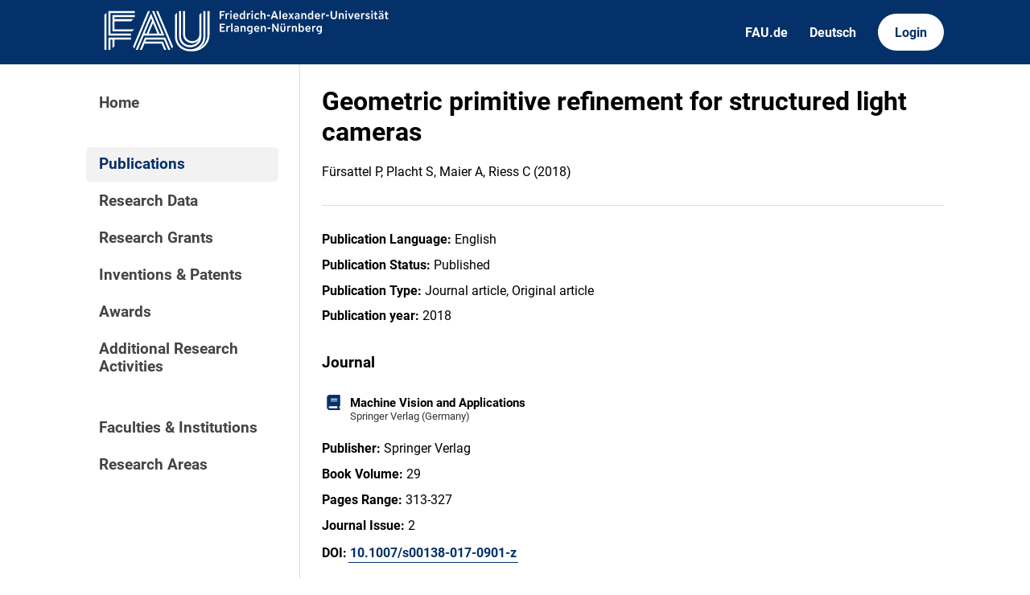

--- FILE ---
content_type: text/html; charset=utf-8
request_url: https://cris.fau.de/publications/203273966/
body_size: 2873
content:






<!DOCTYPE html>
<html lang="en">

<head>
  <meta charset="UTF-8">
  <meta http-equiv="X-UA-Compatible" content="IE=edge">
  <meta name="viewport" content="width=device-width, initial-scale=1.0">

  <title>
Geometric primitive refinement for structured light cameras - FAU CRIS
</title>

  <link rel="shortcut icon" type="image/svg" href="/static/img/cris-logo-onblue.svg"/>

  <link rel="stylesheet" href="/static/css/_global.css">
  <link rel="stylesheet" href="/static/css/_layout.css">
  <link rel="stylesheet" href="/static/css/slider.css">
  
</head>

<body>
  <div id="header">
    <div class="content">
      <a href="/"><img id="fau-logo" src="/static/img/FAU_Kernmarke.svg" alt="FAU-Logo"> </a>
      <div class="links">
        <a href="https://fau.de" class="secondary">FAU.de</a>
        



<a class="secondary" href='#' onclick="document.getElementById('language_form').submit()">Deutsch</a>


<form action="/i18n/setlang/" method="post" id="language_form"><input type="hidden" name="csrfmiddlewaretoken" value="mjy7D4zEOpkAhW3gmAKHJkhC1lTsPtE7KHnveL1UBXyJgbN0GoFADU0lifCglYMn">
    <input name="next" type="hidden" value="">
    
    
    <input name="language" type="hidden" value="de">
    <!-- <input class="primary" type="submit" value="Deutsch"> -->
    
</form>

        <a href="https://cris.fau.de/converis/mypages/overview" class="primary">Login</a>
      </div>
      <div class="mobile">
        <a class="primary" onclick="document.body.classList.toggle('navopen')">
          <svg xmlns="http://www.w3.org/2000/svg" viewBox="0 0 448 512"><path d="M0 96C0 78.3 14.3 64 32 64H416c17.7 0 32 14.3 32 32s-14.3 32-32 32H32C14.3 128 0 113.7 0 96zM0 256c0-17.7 14.3-32 32-32H416c17.7 0 32 14.3 32 32s-14.3 32-32 32H32c-17.7 0-32-14.3-32-32zM448 416c0 17.7-14.3 32-32 32H32c-17.7 0-32-14.3-32-32s14.3-32 32-32H416c17.7 0 32 14.3 32 32z" fill="currentColor"/></svg>
        </a>
      </div>
    </div>
  </div>
  <div id="app">
    <div id="sidebar">      
      <a href="/" active="">Home</a>
      <div class="empty"></div>
      <a href="/publications/" active="true">Publications</a>
      <a href="/datasets/" active="false">Research Data</a>
      <a href="/projects/" active="false">Research Grants</a>
      <a href="/inventions/" active="false">Inventions & Patents</a>
      <a href="/awards/?academy_member=on&scholarship=on&other_award=on" active="false">Awards</a>
      <a href="/activities/">Additional Research Activities</a>
      <div class="empty"></div>
      <a href="/organisations/" active="false">Faculties & Institutions</a>
      <a href="/research_areas/" active="false">Research Areas</a>
    </div>

    <div id="content">
      
    <h1>Geometric primitive refinement for structured light cameras</h1>
    <p>Fürsattel P, Placht S, Maier A, Riess C  (2018)</p>

    <hr>

    




    <p><strong>Publication Language:</strong> English</p>



    <p><strong>Publication Status:</strong> Published</p>



    <p><strong>Publication Type:</strong> Journal article, Original article</p>







    <p><strong>Publication year:</strong> 2018</p>



<h3>Journal</h3>
<div class="entity-stack">
    
        

<a class="entity" href="/journals/125677024/">
    <svg xmlns="http://www.w3.org/2000/svg" viewBox="0 0 448 512"><!--! Font Awesome Pro 6.3.0 by @fontawesome - https://fontawesome.com License - https://fontawesome.com/license (Commercial License) Copyright 2023 Fonticons, Inc. --><path d="M96 0C43 0 0 43 0 96V416c0 53 43 96 96 96H384h32c17.7 0 32-14.3 32-32s-14.3-32-32-32V384c17.7 0 32-14.3 32-32V32c0-17.7-14.3-32-32-32H384 96zm0 384H352v64H96c-17.7 0-32-14.3-32-32s14.3-32 32-32zm32-240c0-8.8 7.2-16 16-16H336c8.8 0 16 7.2 16 16s-7.2 16-16 16H144c-8.8 0-16-7.2-16-16zm16 48H336c8.8 0 16 7.2 16 16s-7.2 16-16 16H144c-8.8 0-16-7.2-16-16s7.2-16 16-16z"/></svg>
    <span>Machine Vision and Applications</span>
    <span class="details">Springer Verlag (Germany)</span>
</a>
    
</div>


    


    <p><strong>Publisher:</strong> Springer Verlag</p>




    


    



    


    <p><strong>Book Volume:</strong> 29</p>
    


    <p><strong>Pages Range:</strong> 313-327</p>
    

    

    








    


    <p><strong>Journal Issue:</strong> 2</p>
    





    <p><strong>DOI:</strong> <a href="https://doi.org/10.1007/s00138-017-0901-z">10.1007/s00138-017-0901-z</a></p>




    




    
    


    
        
            <h3>Authors with CRIS profile</h3>
        
        <div class="entity-map">
            
                
                    

<a class="entity" href="/persons/100289260/">
  <svg xmlns="http://www.w3.org/2000/svg" viewBox="0 0 448 512"><path d="M224 256c70.7 0 128-57.3 128-128S294.7 0 224 0S96 57.3 96 128s57.3 128 128 128zm-45.7 48C79.8 304 0 383.8 0 482.3C0 498.7 13.3 512 29.7 512H418.3c16.4 0 29.7-13.3 29.7-29.7C448 383.8 368.2 304 269.7 304H178.3z"/></svg>
  <span>Peter Fürsattel</span>
</a>
                    

<a class="entity" href="/organisations/105937098/">
  <svg xmlns="http://www.w3.org/2000/svg" viewBox="0 0 576 512"><!--! Font Awesome Pro 6.2.1 by @fontawesome - https://fontawesome.com License - https://fontawesome.com/license (Commercial License) Copyright 2022 Fonticons, Inc. --><path d="M543.8 287.6c17 0 32-14 32-32.1c1-9-3-17-11-24L512 185V64c0-17.7-14.3-32-32-32H448c-17.7 0-32 14.3-32 32v36.7L309.5 7c-6-5-14-7-21-7s-15 1-22 8L10 231.5c-7 7-10 15-10 24c0 18 14 32.1 32 32.1h32V448c0 35.3 28.7 64 64 64H448.5c35.5 0 64.2-28.8 64-64.3l-.7-160.2h32zM288 288c-35.3 0-64-28.7-64-64s28.7-64 64-64s64 28.7 64 64s-28.7 64-64 64zM176 400c0-44.2 35.8-80 80-80h64c44.2 0 80 35.8 80 80c0 8.8-7.2 16-16 16H192c-8.8 0-16-7.2-16-16z"/></svg>
  <span>Lehrstuhl für Informatik 14 (Bild- und Sprachverarbeitung) (LME)</span>
</a>
                
            
                
                    

<a class="entity" href="/persons/101449090/">
  <svg xmlns="http://www.w3.org/2000/svg" viewBox="0 0 448 512"><path d="M224 256c70.7 0 128-57.3 128-128S294.7 0 224 0S96 57.3 96 128s57.3 128 128 128zm-45.7 48C79.8 304 0 383.8 0 482.3C0 498.7 13.3 512 29.7 512H418.3c16.4 0 29.7-13.3 29.7-29.7C448 383.8 368.2 304 269.7 304H178.3z"/></svg>
  <span>Andreas Maier</span>
</a>
                    

<a class="entity" href="/organisations/237174093/">
  <svg xmlns="http://www.w3.org/2000/svg" viewBox="0 0 576 512"><!--! Font Awesome Pro 6.2.1 by @fontawesome - https://fontawesome.com License - https://fontawesome.com/license (Commercial License) Copyright 2022 Fonticons, Inc. --><path d="M543.8 287.6c17 0 32-14 32-32.1c1-9-3-17-11-24L512 185V64c0-17.7-14.3-32-32-32H448c-17.7 0-32 14.3-32 32v36.7L309.5 7c-6-5-14-7-21-7s-15 1-22 8L10 231.5c-7 7-10 15-10 24c0 18 14 32.1 32 32.1h32V448c0 35.3 28.7 64 64 64H448.5c35.5 0 64.2-28.8 64-64.3l-.7-160.2h32zM288 288c-35.3 0-64-28.7-64-64s28.7-64 64-64s64 28.7 64 64s-28.7 64-64 64zM176 400c0-44.2 35.8-80 80-80h64c44.2 0 80 35.8 80 80c0 8.8-7.2 16-16 16H192c-8.8 0-16-7.2-16-16z"/></svg>
  <span>Lehrstuhl für Informatik 5 (Mustererkennung)</span>
</a>
                
            
                
                    

<a class="entity" href="/persons/101584036/">
  <svg xmlns="http://www.w3.org/2000/svg" viewBox="0 0 448 512"><path d="M224 256c70.7 0 128-57.3 128-128S294.7 0 224 0S96 57.3 96 128s57.3 128 128 128zm-45.7 48C79.8 304 0 383.8 0 482.3C0 498.7 13.3 512 29.7 512H418.3c16.4 0 29.7-13.3 29.7-29.7C448 383.8 368.2 304 269.7 304H178.3z"/></svg>
  <span>Christian Rieß</span>
</a>
                    

<a class="entity" href="/organisations/105917922/">
  <svg xmlns="http://www.w3.org/2000/svg" viewBox="0 0 576 512"><!--! Font Awesome Pro 6.2.1 by @fontawesome - https://fontawesome.com License - https://fontawesome.com/license (Commercial License) Copyright 2022 Fonticons, Inc. --><path d="M543.8 287.6c17 0 32-14 32-32.1c1-9-3-17-11-24L512 185V64c0-17.7-14.3-32-32-32H448c-17.7 0-32 14.3-32 32v36.7L309.5 7c-6-5-14-7-21-7s-15 1-22 8L10 231.5c-7 7-10 15-10 24c0 18 14 32.1 32 32.1h32V448c0 35.3 28.7 64 64 64H448.5c35.5 0 64.2-28.8 64-64.3l-.7-160.2h32zM288 288c-35.3 0-64-28.7-64-64s28.7-64 64-64s64 28.7 64 64s-28.7 64-64 64zM176 400c0-44.2 35.8-80 80-80h64c44.2 0 80 35.8 80 80c0 8.8-7.2 16-16 16H192c-8.8 0-16-7.2-16-16z"/></svg>
  <span>Lehrstuhl für Informatik 1 (IT-Sicherheitsinfrastrukturen)</span>
</a>
                
            
        </div>
    











    



    




    



    <h3>How to cite</h3>

    
        <p><strong>APA:</strong></p>
        <p>F&#252;rsattel, P., Placht, S., Maier, A., &amp; Riess, C. (2018). Geometric primitive refinement for structured light cameras. <i>Machine Vision and Applications</i>, <i>29</i>(2), 313-327. https://doi.org/10.1007/s00138-017-0901-z</p>
    

    
        <p><strong>MLA:</strong></p>
        <p>F&#252;rsattel, Peter, et al. &quot;Geometric primitive refinement for structured light cameras.&quot; <i>Machine Vision and Applications</i> 29.2 (2018): 313-327.</p>
    

    <p><strong>BibTeX:</strong> <a href='https://cris.fau.de/bibtex/publication/203273966.bib'>Download</a></p>



    

    </div>
  </div>
  <div id="footer">
    <div class="content">
      <address>
        <p>Friedrich-Alexander-Universität</p>
        <p>Erlangen-Nürnberg</p>
        <p>Schloßplatz 4</p>
        <p>91054 Erlangen</p>
      </address>

      <div>
        <p>Friedrich-Alexander-Universität Erlangen-Nürnberg</p>
        <p>Current Research Information System | CRIS</p>
        <p><a href="mailto:cris-support@fau.de">Mail: cris-support@fau.de</a></p>
      </div>

      <div>
        <p><a href="https://blogs.fau.de/cris/impressum-datenschutz-und-barrierefreiheit/">Impressum / Datenschutz / Barrierefreiheit</a></p>
        <p><a href="https://blogs.fau.de/cris/">CRIS-Blog</a></p>
        <p><a href="https://cris.fau.de/docs/">CRIS-Handbuch</a></p>
      </div>
    </div>
  </div>
</body>


  <script src="/static/js/filter.js"></script> 
  <script src="/static/js/tabs.js"></script> 


</html>
